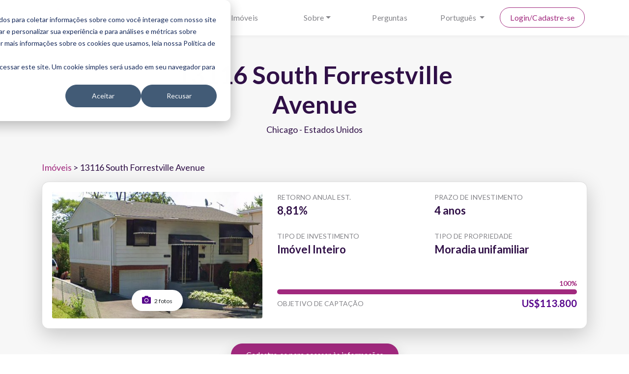

--- FILE ---
content_type: text/html; charset=utf-8
request_url: https://www.bricksave.com/pt/imoveis/13116-south-forrestville-avenue/
body_size: 8556
content:





<!DOCTYPE html>
<html lang="pt">
<head>
    <script>
        window.dataLayer = window.dataLayer || [];
        dataLayer.push({
            'site_language': 'pt'
        });
    </script>

    <!-- <script src="https://admin.burner.page/js/tm_2bV235EO1nAftSn8RJkkj5w18aQ"></script> -->

    <title>13116 South Forrestville Avenue</title>

    <meta name="description" property="og:description" content="Uma fantástica oportunidade de investimento, esta propriedade é composta por uma casa unifamiliar, originalmente construída em 1963. A propriedade te…">
    
    <!-- Twitter Meta Tags -->
    <meta name="twitter:card" content="summary_large_image" />
    <meta name="twitter:site" content="@_bricksave" />
    <meta name="twitter:title" content="13116 South Forrestville Avenue" />
    <meta name="twitter:description" content="Uma fantástica oportunidade de investimento, esta propriedade é composta por uma casa unifamiliar, originalmente construída em 1963. A propriedade te…" />
    
        <meta name="twitter:image" content="https://www.bricksave.com/media/" />
    

    <!-- Facebook Meta Tags -->
    <meta property="og:title" content="13116 South Forrestville Avenue">
    <meta property="og:site_name" content="Bricksave">
    <meta property="og:locale" content="pt">
    <meta property="og:type" content="website">
    <meta property="og:url" content="https://www.bricksave.com/pt/imoveis/13116-south-forrestville-avenue/" />
    
        <meta name="image" property="og:image" content="https://www.bricksave.com/media/" />
    
    
    

    <meta charset="UTF-8">
    <meta name="viewport" content="width=device-width, initial-scale=1.0">
    <meta http-equiv="X-UA-Compatible" content="ie=edge">

    <link rel="apple-touch-icon" sizes="57x57" href="/static/website/images/icons/apple-icon-57x57.png?1591089725">
    <link rel="apple-touch-icon" sizes="60x60" href="/static/website/images/icons/apple-icon-60x60.png?1591089725">
    <link rel="apple-touch-icon" sizes="72x72" href="/static/website/images/icons/apple-icon-72x72.png?1591089725">
    <link rel="apple-touch-icon" sizes="76x76" href="/static/website/images/icons/apple-icon-76x76.png?1591089725">
    <link rel="apple-touch-icon" sizes="114x114" href="/static/website/images/icons/apple-icon-114x114.png?1591089725">
    <link rel="apple-touch-icon" sizes="120x120" href="/static/website/images/icons/apple-icon-120x120.png?1591089725">
    <link rel="apple-touch-icon" sizes="144x144" href="/static/website/images/icons/apple-icon-144x144.png?1591089725">
    <link rel="apple-touch-icon" sizes="152x152" href="/static/website/images/icons/apple-icon-152x152.png?1591089725">
    <link rel="apple-touch-icon" sizes="180x180" href="/static/website/images/icons/apple-icon-180x180.png?1591089725">
    <link rel="icon" type="image/png" sizes="192x192"  href="/static/website/images/icons/android-icon-192x192.png?1591089725">
    <link rel="icon" type="image/png" sizes="32x32" href="/static/website/images/icons/favicon-32x32.png?1591089725">
    <link rel="icon" type="image/png" sizes="96x96" href="/static/website/images/icons/favicon-96x96.png?1591089725">
    <link rel="icon" type="image/png" sizes="16x16" href="/static/website/images/icons/favicon-16x16.png?1591089725">
    <link rel="shortcut icon" type="image/x-icon" href="/static/website/images/icons/favicon.ico?1591089725" />
    <link rel="manifest" href="/static/website/images/icons/manifest.json?1591089725">
    <meta name="msapplication-TileColor" content="#ffffff">
    <meta name="msapplication-TileImage" content="/static/website/images/icons/ms-icon-144x144.png?1591089725">
    <meta name="theme-color" content="#ffffff">

    <link rel="alternate" hreflang="en" href="https://www.bricksave.com/properties/13116-south-forrestville-avenue/" />
    <link rel="alternate" hreflang="es" href="https://www.bricksave.com/es/propiedades/13116-south-forrestville-avenue/" />
    <link rel="alternate" hreflang="pt" href="https://www.bricksave.com/pt/imoveis/13116-south-forrestville-avenue/" />
    <link rel="alternate" hreflang="x-default" href="https://www.bricksave.com/properties/13116-south-forrestville-avenue/" />
    
    <link rel="preconnect" href="https://fonts.googleapis.com">
    <link rel="preconnect" href="https://fonts.gstatic.com" crossorigin>
    <link href="https://fonts.googleapis.com/css2?family=Lato:wght@400;600;700&display=swap" rel="stylesheet">
    <link rel="stylesheet" href="/static/website/css/styles.css?1731504562" />
    <link rel="stylesheet" href="https://cdnjs.cloudflare.com/ajax/libs/font-awesome/5.11.2/css/all.min.css" />
</head>
<body>
    

    <header>
        <div class="container">
            <div class="row row-nav">
                <div class="col align-self-center mobile-nav-toggle">
                    <a href="#"><i class="fas fa-bars"></i></a>
                </div>
                <div class="col-auto align-self-center">
                    <a href="/pt/"><img src="/static/website/images/logo.png?1707302410" alt="Bricksave logo" data-rjs="2" /></a>
                </div>
                <div class="col">
                    


<nav class="nav nav-justified">
    <a class="nav-item nav-link nav-close" href="#"><i class="far fa-times-circle"></i></a>
    <a class="nav-item nav-link" href="/pt/crowdfunding-imobiliario/">Como funciona</a>
    <a class="nav-item nav-link" href="/pt/imoveis/">Imóveis</a>
    <div class="nav-item dropdown">
        <a class="nav-link dropdown-toggle" href="#" id="credentialsDropdown" role="button" data-toggle="dropdown" aria-haspopup="true" aria-expanded="false">Sobre</a>
        <div class="dropdown-menu" aria-labelledby="credentialsDropdown">
            <a class="dropdown-item" href="/pt/sobre/">Sobre a Bricksave</a>
            <a class="dropdown-item" href="/pt/conheca-o-time/">Conheça o time</a>
            <a class="dropdown-item" href="/pt/nossos-parceiros/">Nossos parceiros</a>
            <a class="dropdown-item" href="/pt/noticias/">Notícias</a>
        </div>
    </div>
    <a class="nav-item nav-link" href="/pt/perguntas-frequentes/">Perguntas</a>

    <div class="nav-item dropdown">
        <a class="nav-link dropdown-toggle" href="#" id="questionsDropdown" role="button" data-toggle="dropdown" aria-haspopup="true" aria-expanded="false">
            
            Português
        </a>
        <div class="dropdown-menu" aria-labelledby="questionsDropdown">
            
                
                <a class="dropdown-item" href="/pt/slterar-idioma/en/">English</a>
            
                
                <a class="dropdown-item" href="/pt/slterar-idioma/es/">Español</a>
            
                
                <a class="dropdown-item" href="/pt/slterar-idioma/pt/">Português</a>
            
        </div>
    </div>

    
        <a class="nav-item nav-link nav-btn" href="/pt/login/">
            <span>
                Login/Cadastre-se
            </span>
        </a>
    
</nav>
                </div>
            </div>
        </div>
    </header>

    
    
    
    <section class="section-tertiary">
        <div class="container">
            <div class="row justify-content-md-center">
                <div class="col-md-8">
                    <div class="text-center mg-b-50">
                        <h1>13116 South Forrestville Avenue</h1>
                        <p>Chicago - Estados Unidos</p>
                    </div>
                </div>
            </div>

            <div class="mg-b-15">
                <a href="/pt/imoveis/">Imóveis</a> &gt;
                13116 South Forrestville Avenue
            </div>

            <div class="card">
                <div class="card-body">
                    <div class="row mg-y-5">
                        <div class="col-md-5">
                            <div class="rounded overflow-hidden">
                                
                                <div id="gallery" class="property-photo-gallery mg-b-15 mg-md-b-0">
                                    <img src="/media/01f3/01f344eb-5e42-4aff-9.jpg.500x300_q85_crop_upscale.jpg" alt="Photo #1" class="img-fluid">

                                    <span class="gallery-controls">
                                        <a href="#" class="gallery-open btn btn-rounded"><i class="fas fa-camera"></i> 2 fotos</a>
                                        
                                    </span>

                                    
                                        <div data-href="/media/01f3/01f344eb-5e42-4aff-9.jpg" data-caption="Photo #1"></div>
                                    
                                        <div data-href="/media/3c60/3c605641-592f-41d9-9.jpg" data-caption="Photo #2"></div>
                                    
                                </div>
                            </div>
                        </div>
                        <div class="col">
                            <div class="row">
                                
                                <div class="col-md-6 tx-14 mg-b-25">
                                    <div class="tx-gray">RETORNO ANUAL EST.</div>
                                    <div class="tx-bold tx-22">
                                        8,81%
                                    </div>
                                </div>
                                <div class="col-md-6 tx-14 mg-b-25">
                                    <div class="tx-gray">PRAZO DE INVESTIMENTO</div>
                                    <div class="tx-bold tx-22">
                                        4 anos
                                    </div>
                                </div>
                                <div class="col-md-6 tx-14 mg-b-25">
                                    <div class="tx-gray">TIPO DE INVESTIMENTO</div>
                                    <div class="tx-bold tx-22">
                                        
                                            Imóvel Inteiro
                                        
                                    </div>
                                </div>
                                
                                    <div class="col-md-6 tx-14 mg-b-25">
                                        <div class="tx-gray">TIPO DE PROPRIEDADE</div>
                                        <div class="tx-bold tx-22">
                                            Moradia unifamiliar
                                        </div>
                                    </div>
                                
                            </div>
                            
                                <div class="tx-14 tx-gray">
                                    <div class="progress progress-property progress-property-funded">
                                        <div class="progress-bar" role="progressbar" style="width: 100.0%" aria-valuenow="100" aria-valuemin="0" aria-valuemax="100"></div>
                                    </div>

                                    <div class="row align-items-center">
                                        <div class="col-auto mr-auto">OBJETIVO DE CAPTAÇÃO</div>
                                        <div class="col-auto tx-purple tx-20 tx-bold">US$113.800</div>
                                    </div>
                                </div>
                            
                        </div>
                    </div>
                </div>
            </div>

            <div class="mg-b-30 text-center">
                
                    <a href="/pt/login/" class="btn btn-primary btn-rounded">Cadastre-se para acessar às informações</a>
                
            </div>

            <hr>

            <div class="blackout blackout-show">
                <div class="blackout-message">
                    <p><a href="/pt/login/">Faça login</a> ou <a href="/pt/cadastre-se/">cadastre-se</a> para ver mais informações</p>
                </div>
            
                <div class="blackout-content blur">
                    <div class="row mg-b-15">
                        <div class="col-md-8">
                            
                                <h5>Descrição</h5>
                                <p>Uma fantástica oportunidade de investimento, esta propriedade é composta por uma casa unifamiliar, originalmente construída em 1963. A propriedade tem 4 quartos, 2 banheiros, uma cozinha e uma sala e está localizada a uma curta caminhada do Golden Gate Park.</p>
                            
        
                            
        
                            
                                <hr class="mg-y-20">
                                <h5>A região</h5>
                                <p><strong>Bairo: Golden Gate</strong></p>

<p>Golden Gate é um subúrbio do lado sul da cidade de Chicago e faz parte da comunidade de Riverdale ao redor do rio Calumet. A área oferece um estilo de vida tranquilo suburbano para seus residentes e possui inúmeras comodidades e ótimos parques disponíveis para os residentes desfrutarem. O Golden Gate fica a poucos minutos de Beaubien Woods, um parque às margens do rio Calumet e um destino preferido dos moradores de Chicago para atividades recreativas aquáticas.</p>

<p><strong>Chicago</strong></p>

<p>Votada pela Conde Nast como a melhor cidade dos EUA pelo quarto ano consecutivo, Chicago, com seus vastos espaços verdes e arquitetura de renome mundial, agora está conquistando o mundo da culinária com vários restaurantes de classe mundial tão diversos quanto a cidade em si.</p>

<p>Chicago é a terceira maior cidade dos EUA, logo atrás de Nova York e Los Angeles, um importante centro financeiro mundial e lar do segundo maior distrito comercial central dos EUA. Os principais setores da indústria em Chicago incluem negócios e serviços profissionais, indústria alimentícia , transporte e logística, ciências da vida e saúde, tecnologia e manufatura. Grande parte do estoque habitacional de Chicago foi construída antes da Segunda Guerra Mundial, tornando-a uma das cidades mais antigas e históricas do país. A arquitetura de Chicago influenciou e refletiu a história da arquitetura americana e dos edifícios de Chicago em uma variedade de estilos de muitos arquitetos importantes. A renda familiar média em Chicago cresceu 3% no último ano, enquanto os valores médios das propriedades aumentaram 11,9%. Os preços médios de venda de casas em Chicago devem continuar subindo em 2021 e devem aumentar 8,4% até 2022.</p>

<p></p>

<div class="mg-b-15 text-center mg-t-40 simple-lightbox" id="gallery">
<div data-caption="Photo #1" data-href="https://www.bricksave.com/media/infographics/chicago/Investing%20in%20Chicago%20RE%20Infographic%20PT%20210519.png"></div>
</div>
                            
                        </div>
                        <div class="col-md-4">
                            
                                <h5>Pontos-chave</h5>
                                
                                    <p><strong>Princípios Sólidos de Mercado</strong></p>
                                    <p><p>Nossa experiente equipe imobiliária analisa cada investimento da Bricksave, utilizando nosso <a href="https://www.bricksave.com/pt/processo-devida-diligencia/">programa algorítmico de identificação de propriedades</a> que é alimentado por IA.</p></p>
                                
                                    <p><strong>Excelentes Condições</strong></p>
                                    <p><p>Esta propriedade passou por uma inspeção detalhada de propriedade e foi recentemente&nbsp;reformada. Além disso, o imóvel tem uma reserva construída para futuras renovações de pré-venda, a fim de posicionar a propriedade para obter lucro&nbsp;na venda.</p></p>
                                
                                    <p><strong>Locação Sólida</strong></p>
                                    <p><p>A propriedade está desocupada e a área apresenta forte demanda de aluguel. Espera-se que um novo inquilino do programa da <a href="https://www.bricksave.com/pt/noticias/4-vantagens-investir-propriedades-section8/">Seção 8 do Governo dos EUA</a> forneça um novo contrato de arrendamento locação de longo prazo.</p></p>
                                
                                <hr class="mg-y-20">
                            
                            <h5>Cronograma de investimento</h5>
                            

<ul class="timeline">
    <li class="active">
        Captação iniciada
        <div class="date">16th Maio 2022</div>
    </li>
    <li class="active">
        Captação finalizada
        <div class="date">3rd Jun. 2022</div>
    </li>
    
        <li class="active">
            Início do aluguel
            <div class="date">6th Jul. 2022</div>
        </li>
    
    
        <li class="active">
            Início dos retornos
            <div class="date">1st Ago. 2022</div>
        </li>
    
    
        <li class="active">
            Ano 1 retornos
            <div class="date">1st Ago. 2023</div>
        </li>
    
        <li class="active">
            Ano 2 retornos
            <div class="date">1st Ago. 2024</div>
        </li>
    
        <li class="active">
            Ano 3 retornos
            <div class="date">1st Ago. 2025</div>
        </li>
    
        <li class="">
            Ano 4 retornos
            <div class="date">1st Ago. 2026</div>
        </li>
    
    <li class="">
        Imóvel vendido
        
    </li>
</ul>
                        </div>
                    </div>

                    <hr class="mg-y-20">

                    
                        <div class="row justify-content-center">
                            
                                <div class="col-md-4 mg-b-15 mb-md-0 text-center">
                                    <a class="btn btn-rounded btn-secondary" href="/pt/cidade/chicago/">Saiba mais sobre Chicago</a>
                                </div>
                            
                            
                                <div class="col-md-4 mg-b-15 mb-md-0 text-center simple-lightbox" id="infographic">
                                    <a class="btn btn-rounded btn-secondary" href="#">Pontos importantes de Chicago</a>
                                    <div data-caption="Photo #1" data-href="/media/93d9/93d9d07a-5686-4e98-8.png"></div>
                                </div>
                            
                            
                                <div class="col-md-4 mg-b-15 mb-md-0 text-center">
                                    <a class="btn btn-rounded btn-secondary" href="/pt/cidade/chicago/relatorio-de-mercado/" rel="nofollow">Baixe o relatório de mercado</a>
                                </div>
                            
                        </div>
                        <hr class="mg-y-20">
                    

                    
                        <div class="card">
                            <div class="map" data-address="13116 South Forrestville Avenue, Chicago, Illinois, 60827, Estados Unidos" data-longitude="-87,60887" data-latitude="41,65683" data-zoom="15" style="height: 300px"></div>
                        </div>
                    
                </div>
            </div>
        </div>
    </section>

    
<section class="pd-b-10">
    <div class="container">
        <div class="text-center">
            <h2>Oportunidades disponíveis para investimento</h2>
            <p>Confira as últimas oportunidades de investimento imobiliário em todo o mundo.</p>
            
            
            <p><a href="/pt/login/">Login</a> ou <a href="/pt/cadastre-se/">cadastre-se</a> para conferir todos os imóveis disponíveis</p>
        </div>

        
        
            <div id="openproperties" class="owl-carousel properties-carousel">
                
                    


<div class="card card-property card-property-live card-flex">
    <a href="/pt/imoveis/seuclid-cleveland/" class="card-link" target="_top">
        <div class="property-highlight">Alta valorização</div>
        <div class="property-image-container">
            <div class="property-image" style="background-image: url(/media/ba3b/ba3b54b4-bb29-48f6-8.jpg.700x360_q85_crop_upscale.jpg)"></div>
            <div class="property-image-overlay"></div>
            
        </div>
        <div class="property-type property-type-crowdfunded">
            
                Crowdfunding
            
        </div>
    </a>
    <div class="card-body">
        <a href="/pt/imoveis/seuclid-cleveland/" class="card-link" target="_top">
            <div class="text-center">
                <div class="property-location oneline">Cleveland - Estados Unidos</div>
                <div class="property-name oneline">South Euclid, Cleveland</div>
            </div>
            <div class="progress progress-property progress-property-live">
                <div class="progress-bar" role="progressbar" style="width: 12.361274509803922%" aria-valuenow="12" aria-valuemin="0" aria-valuemax="100"></div>
            </div>
            <div class="row mg-b-20">
                <div class="col-auto mr-auto">Alvo</div>
                <div class="col-auto property-value">US$204.000</div>
            </div>
            
        </a>
        
            <a href="/pt/painel-de-controle/imoveis/seuclid-cleveland/appreciation/" class="text-decoration-none" data-toggle="modal" data-target="#modal">
                <div class="text-center">
                    <div class="property-roi">10,72%*</div>
                    <div>
                        <i class="fas fa-info-circle"></i>
                        Retorno total anual esperado
                    </div>
                </div>
            </a>
        
    </div>

    <div class="bd-t text-center">
        <a href="/pt/imoveis/seuclid-cleveland/" class="d-block" target="_top">
            <div class="pd-y-10 tx-bold">
                Veja detalhes
            </div>
        </a>
    </div>
</div>
                
                    


<div class="card card-property card-property-live card-flex">
    <a href="/pt/imoveis/fixed-income-op6/" class="card-link" target="_top">
        
        <div class="property-image-container">
            <div class="property-image" style="background-image: url(/media/69ab/69abeb73-23b8-4424-8.jpg.700x360_q85_crop_upscale.jpg)"></div>
            <div class="property-image-overlay"></div>
            
        </div>
        <div class="property-type property-type-crowdfunded">
            
                Ferramenta de investimento
            
        </div>
    </a>
    <div class="card-body">
        <a href="/pt/imoveis/fixed-income-op6/" class="card-link" target="_top">
            <div class="text-center">
                <div class="property-location oneline">Chicago - Estados Unidos</div>
                <div class="property-name oneline">Fixed Income Opportunity</div>
            </div>
            <div class="progress progress-property progress-property-live">
                <div class="progress-bar" role="progressbar" style="width: 5.0%" aria-valuenow="5" aria-valuemin="0" aria-valuemax="100"></div>
            </div>
            <div class="row mg-b-20">
                <div class="col-auto mr-auto">Alvo</div>
                <div class="col-auto property-value">US$100.000</div>
            </div>
            
                <div class="text-center">
                    <div class="property-roi">7,00%*</div>
                    
                        <div>Retorno anual líquido estimado</div>
                    
                </div>
            
        </a>
        
    </div>

    <div class="bd-t text-center">
        <a href="/pt/imoveis/fixed-income-op6/" class="d-block" target="_top">
            <div class="pd-y-10 tx-bold">
                Veja detalhes
            </div>
        </a>
    </div>
</div>
                
                    


<div class="card card-property card-property-live card-flex">
    <a href="/pt/imoveis/6721-smorgan-st/" class="card-link" target="_top">
        
        <div class="property-image-container">
            <div class="property-image" style="background-image: url(/media/5915/5915e34b-f9cb-4bc5-b.jpg.700x360_q85_crop_upscale.jpg)"></div>
            <div class="property-image-overlay"></div>
            
        </div>
        <div class="property-type property-type-entire">
            
                Imóvel Inteiro
            
        </div>
    </a>
    <div class="card-body">
        <a href="/pt/imoveis/6721-smorgan-st/" class="card-link" target="_top">
            <div class="text-center">
                <div class="property-location oneline">Chicago - Estados Unidos</div>
                <div class="property-name oneline">6721 South Morgan St</div>
            </div>
            <div class="progress progress-property progress-property-live">
                <div class="progress-bar" role="progressbar" style="width: 0%" aria-valuenow="0" aria-valuemin="0" aria-valuemax="100"></div>
            </div>
            <div class="row mg-b-20">
                <div class="col-auto mr-auto">Alvo</div>
                <div class="col-auto property-value">US$135.700</div>
            </div>
            
        </a>
        
            <a href="/pt/painel-de-controle/imoveis/6721-smorgan-st/appreciation/" class="text-decoration-none" data-toggle="modal" data-target="#modal">
                <div class="text-center">
                    <div class="property-roi">10,11%*</div>
                    <div>
                        <i class="fas fa-info-circle"></i>
                        Retorno total anual esperado
                    </div>
                </div>
            </a>
        
    </div>

    <div class="bd-t text-center">
        <a href="/pt/imoveis/6721-smorgan-st/" class="d-block" target="_top">
            <div class="pd-y-10 tx-bold">
                Veja detalhes
            </div>
        </a>
    </div>
</div>
                
            </div>
        
        
    </div>
</section>


    

    <section class="risk-warning d-none">
        <div class="container">
            <div class="row">
                <div class="col-12 d-flex justify-content-center">
                    <p>O investimento está associado a riscos, incluindo a perda de capital e a falta de liquidez. Leia nossa <a href="https://www.bricksave.com/pt/risk-warnings/">Advertência de Riscos</a> antes de investir.</p>
                    <button type="button" class="risk-close"><span aria-hidden="true">&times;</span></button>
                </div>
            </div>
        </div>
    </section>

    <footer>
        <div class="container">
            <div class="row">
                <div class="col-md-3">
                    <div class="subheading">Links rápidos</div>
                    <ul class="list-unstyled">
                        
                        
                            <li><a href="/pt/privacy-policy/">Política de Privacidade</a></li>
                        
                            <li><a href="/pt/terms-conditions/">Termos e Condições</a></li>
                        
                            <li><a href="/pt/sobre/">Sobre Bricksave</a></li>
                        
                            <li><a href="/pt/careers/">Carreiras</a></li>
                        
                            <li><a href="/pt/risk-warnings/">Avisos de Risco</a></li>
                        
                            <li><a href="/pt/processo-devida-diligencia/">O Processo de Devida Diligência da Bricksave</a></li>
                        
                        <li><a href="/pt/crowdfunding-imobiliario/">Como funciona</a></li>
                        <li><a href="/pt/imoveis/">Imóveis</a></li>
                        <li><a href="/pt/noticias/">Notícias</a></li>
                        <li><a href="/pt/perguntas-frequentes/">Perguntas</a></li>
                        <li><a href="/pt/contato/">Fale conosco</a></li>
                        <li><a href="/pt/deals/">Confie em nós a sua propriedade</a></li>
                        <li><a href="/pt/reclamacoes/">Enviar uma reclamação</a></li>
                        <li><a href="/pt/press/">Imprensa</a></li>
                        <li><a href="/pt/mapadosite/">Mapa do site</a></li>
                    </ul>
                </div>
                <div class="col-md-6">
                    <div class="subheading">Sobre a Bricksave</div>
                    <p>A Bricksave é uma plataforma de última geração que fornece acesso direto a oportunidades de investimento seguras e lastreadas em ativos reais internacionais especialmente selecionados. Monte um portfólio imobiliário diversificado internacionalmente a partir de US$ 1.000, na palma da sua mão.</p>
                    <div class="row mg-b-15 tx-16">
                        <div class="col-md-6">
                            Bricksave<br />
                            2nd Floor <br />
                            14-15 Lower Grosvenor Place <br />
                            London <br />
                            SW1W 0EX <br />
                            United Kingdom
                        </div>
                        <div class="col-md-6">
                            <a href="tel:+552120186445">+55 212 018 6445</a><br />
                            <a href="/cdn-cgi/l/email-protection#1e777078715e7c6c777d756d7f687b307d7173"><span class="__cf_email__" data-cfemail="c1a8afa7ae81a3b3a8a2aab2a0b7a4efa2aeac">[email&#160;protected]</span></a>
                        </div>
                    </div>
                    <p>* Com base no retorno real dos investimentos terminados em 2024. O valor de qualquer investimento pode aumentar ou diminuir dependendo das flutuações do mercado e outros fatores externos. As previsões são apenas estimativas e não são um indicador confiável de desempenho e valor. Existem fatores de risco importantes que devem ser considerados antes de fazer um investimento e todos os lucros estão sujeitos ao desempenho de cada propriedade individual.</p>
                </div>
                <div class="col-md-3">
                    <div class="subheading">Conectar com Bricksave</div>
                    <ul class="social-icons">
                        <li><a href="https://www.facebook.com/BricksaveBrazil/" target="_blank" rel="nofollow"><i class="fab fa-facebook-f"></i></a></li>
                        <li><a href="https://www.linkedin.com/company/bricksave" target="_blank" rel="nofollow"><i class="fab fa-linkedin-in"></i></a></li>
                        <li><a href="https://www.youtube.com/channel/UCGcp7KUrBnWcfKxvrwfibew" target="_blank" rel="nofollow"><i class="fab fa-youtube"></i></a></li>
                        <li><a href="https://twitter.com/_bricksave" target="_blank" rel="nofollow"><i class="fab fa-twitter"></i></a></li>
                        <li><a href="https://www.instagram.com/bricksave/" target="_blank" rel="nofollow"><i class="fab fa-instagram"></i></a></li>
                    </ul>
                    
                    <p>&copy; Copyright Bricksave 2025. Todos os direitos reservados</p>
                    <p>Bricksave é o nome comercial da Diversified Real Estate Asset Management Ltd.</p>
                    <p><a href="https://find-and-update.company-information.service.gov.uk/company/10140737">Número de registro da empresa: 10140737</a></p>
                </div>
            </div>
        </div>
    </footer>

    <div class="modal fade" id="modal" tabindex="-1" role="dialog" aria-labelledby="modal" aria-hidden="true">
        <div class="modal-dialog">
            <div class="modal-content">
            </div>
        </div>
    </div>

    

    <div id="notifications">
        
    </div>

    

    <script data-cfasync="false" src="/cdn-cgi/scripts/5c5dd728/cloudflare-static/email-decode.min.js"></script><script src="/static/website/libs/jquery/jquery-3.4.1.min.js?1591089725"></script>
    <script src="/static/website/libs/bootstrap/js/bootstrap.bundle.min.js?1591089725"></script>
    <script src="/static/website/libs/owl-carousel/owl.carousel.min.js?1591089725"></script>
    <script src="/static/website/js/scripts.js?1756900795"></script>
    <!-- <script src="/static/dashboard/js/notifications.js?1613726196"></script> -->
    <script src="/static/website/libs/simple-lightbox/simple-lightbox.jquery.min.js?1591286783"></script>

    <!-- Google Tag Manager -->
<script>(function(w,d,s,l,i){w[l]=w[l]||[];w[l].push({'gtm.start':
    new Date().getTime(),event:'gtm.js'});var f=d.getElementsByTagName(s)[0],
    j=d.createElement(s),dl=l!='dataLayer'?'&l='+l:'';j.async=true;j.src=
    'https://www.googletagmanager.com/gtm.js?id='+i+dl;f.parentNode.insertBefore(j,f);
    })(window,document,'script','dataLayer','GTM-5S3DNK');
</script>

<!-- Tiledesk -->
<!-- <script type="application/javascript">
    window.tiledeskSettings= 
    {
        projectid: "62568db0a8566a001a69f2b7",
        lang: 'pt',
        showAvailableAgents: false,
        showAllConversations: false
    };
    (function(d, s, id) { 
        var w=window; var d=document; var i=function(){i.c(arguments);};
        i.q=[]; i.c=function(args){i.q.push(args);}; w.Tiledesk=i;                    
        var js, fjs=d.getElementsByTagName(s)[0];
        if (d.getElementById(id)) return;
        js=d.createElement(s); 
        js.id=id; js.async=true; js.src="https://widget.tiledesk.com/v5/launch.js";
        fjs.parentNode.insertBefore(js, fjs);
    }(document,'script','tiledesk-jssdk'));
</script> -->

<!-- HubSpot -->

<script type="text/javascript" id="hs-script-loader" async defer src="//js.hs-scripts.com/40045390.js"></script>
    
    <!-- <script src="/static/dashboard/libs/simple-lightbox/simple-lightbox.jquery.min.js?1591089725"></script> -->
    <script src="/static/dashboard/libs/leaflet/js/leaflet.js?1703164405"></script>
    <script src="/static/website/libs/glightbox/glightbox.js?1627034471"></script>
    <script>
        $(document).ready(function() {
            $('div.property-photo-gallery, div.simple-lightbox').each(function() {
                function getElements(parent) {
                    var elements = [];
                    parent.find('> div').each(function() {
                        elements.push({
                            'href': $(this).attr('data-href'),
                            'type': 'image'
                        })
                    })
                    return elements
                }
                const lightbox = GLightbox({
                    elements: getElements($(this))
                });
                $(this).find('> span > a.gallery-open').click(function(e) {
                    e.preventDefault();
                    lightbox.open();
                });
            });
            $('a.video-open').each(function() {
                const lightbox = GLightbox({
                    elements: [{
                        'href': $(this).attr('data-href'),
                        'type': 'video'
                    }]
                });
                $(this).click(function(e) {
                    e.preventDefault();
                    lightbox.open();
                });
            });

            // $(window).on('resize', function() {
            //     if($(window).width() < 991 && $(window).width() > 767) {
            //         $('span i').hide();
            //     } else {
            //         $('span i').show();
            //     }
            // }).trigger('resize');
        });
    </script>

<script>(function(){function c(){var b=a.contentDocument||a.contentWindow.document;if(b){var d=b.createElement('script');d.innerHTML="window.__CF$cv$params={r:'9a92fd3b8b00eae4',t:'MTc2NDkzMTg5NQ=='};var a=document.createElement('script');a.src='/cdn-cgi/challenge-platform/scripts/jsd/main.js';document.getElementsByTagName('head')[0].appendChild(a);";b.getElementsByTagName('head')[0].appendChild(d)}}if(document.body){var a=document.createElement('iframe');a.height=1;a.width=1;a.style.position='absolute';a.style.top=0;a.style.left=0;a.style.border='none';a.style.visibility='hidden';document.body.appendChild(a);if('loading'!==document.readyState)c();else if(window.addEventListener)document.addEventListener('DOMContentLoaded',c);else{var e=document.onreadystatechange||function(){};document.onreadystatechange=function(b){e(b);'loading'!==document.readyState&&(document.onreadystatechange=e,c())}}}})();</script></body>
</html>

--- FILE ---
content_type: application/javascript
request_url: https://www.bricksave.com/static/website/js/scripts.js?1756900795
body_size: 4407
content:
const CookieService = {
    setCookie(name, value, days) {
        let expires = '';

        if (days) {
            const date = new Date();
            date.setTime(date.getTime() + (days * 24 * 60 * 60 * 1000));
            expires = '; expires=' + date.toUTCString();
        }

        document.cookie = name + '=' + (value || '')  + expires + ';';
    },

    getCookie(name) {
        const cookies = document.cookie.split(';');

        for (const cookie of cookies) {
            if (cookie.indexOf(name + '=') > -1) {
                return cookie.split('=')[1];
            }
        }

        return null;
    }
}

String.prototype.replaceAll = function(search, replacement) {
    var target = this;
    return target.replace(new RegExp(search, 'g'), replacement);
};

$.fn.riskWarning = (function() {
    var warning = $('section.risk-warning');

    var setupEvents = function() {
        if (!CookieService.getCookie('riskWarningClosed')) {
            warning.removeClass('d-none');
        };

        $('body').on('click', '.risk-close', function(e) {
            e.preventDefault();
            $(this).closest('.risk-warning').remove();
            CookieService.setCookie('riskWarningClosed', true, 30);
        })
    }

    setupEvents();
})

$.fn.exitIntent = (function() {
    var popups = $(this);

    var setupEvents = function() {
        var isMobile = /android|webos|iphone|ipad|ipod|blackberry|iemobile|opera mini/i.test(navigator.userAgent.toLowerCase())
        var hasTriggered = false;

        var triggerPopup = () => {
            if (hasTriggered) return;
            if (!CookieService.getCookie('exitIntentShown')) {
                popups.addClass('show');
                CookieService.setCookie('exitIntentShown', true, 1);
            }
            hasTriggered = true;
        }

        // Exit Intent
        var setupExitIntent = () => {
            $(document).on('mouseout', function(e) {
                if (popups.length == 0) return;
                e = e ? e : window.event;

                var vpWidth = Math.max(document.documentElement.clientWidth, window.innerWidth || 0);
                var vpHeight = Math.max(document.documentElement.clientHeight, window.innerHeight || 0);

                if(e.clientX >= (vpWidth - 50)) return;

                var from = e.relatedTarget || e.toElement;
                if (!from || from.nodeName == "HTML") {
                    if (e.clientY <= 50 || e.clientX <= 50 || e.clientY >= (vpHeight - 50) || e.clientX >= (vpWidth - 50)) {
                        triggerPopup();
                    }
                }
            });
        }

        // Idle for 1 minute
        var setupIdleTimer = (intervalSeconds) => {
            var timeout = null;

            // Setup the timer so that it fires but only if the user has been
            // inactive for x number of seconds.
            var setupTimeout = function() {
                if (timeout) clearTimeout(timeout);
                timeout = setTimeout(function() {
                    triggerPopup();
                }, intervalSeconds * 1000);
            }

            // If the mouse is moved, key pressed or page scrolled then we need
            // to reset the timer. This will allow the tag to know if the user
            // is idle or not.
            $(document).bind("mousemove keypress scroll", function () {
                setupTimeout();
            });
            setupTimeout();
        }

        setupExitIntent();  // Exit intent
        setupIdleTimer(60); // 60 seconds idle

        $('body').on('click', 'div.exit-intent a.exit-intent-close', function(e) {
            e.preventDefault();
            $(this).closest('div.exit-intent').remove();
        })
    }

    setupEvents();
})

$.fn.faq = (function() {
    var questions = [];
    var categories = [];
    var templates = {
        searchResult: $('template#searchResult').html()
    }
    var section = $(this);
    var searchContainer = section.find('div.search-container');
    var searchResultsContainer = section.find('div.search-results-container');
    var searchButton = searchContainer.find('button.search');
    var resetButton = searchContainer.find('button.reset').click(function(e) {
        e.preventDefault();
        searchResultsContainer.html('');
        searchField.val('').trigger('change');
    });
    var searchField = searchContainer.find('input').on('change keyup keypress', function() {
        var q = $(this).val();
        
        searchResultsContainer.html('');
        if (q.length > 0) {
            searchContainer.addClass('searching');

            searchQuestions(q, function(questions) {
                $.each(questions, function(index, question) {
                    searchResultsContainer.append($(templates.searchResult.replaceAll('{question}', question.question).replaceAll('{answer}', question.answer)));
                });
            });
        } else {
            searchContainer.removeClass('searching');
        }
    });

    var searchQuestions = function(query, callback) {
        var results = [];
        query = query.toLowerCase();
        $.each(questions, function(index, question) {
            if (question.question.toLowerCase().indexOf(query) >= 0 || question.answer.toLowerCase().indexOf(query) >= 0) results.push(question);
        })
        callback(results.slice(0, 5));
    }

    var init = function(callback) {
        searchResultsContainer.on('click', 'div.question > a', function(e) {
            e.preventDefault();
            searchResultsContainer.children('div.question.opened').removeClass('opened');
            $(this).parent().addClass('opened');
        });
        $.getJSON('/api/faqs/', function(data) {
            questions = data.questions;
            $.each(questions, function(index, question) {
                if ($.inArray(question.category__category, categories) == -1) categories.push(question.category__category);
            })
            callback();
        })
    }

    init(function() {});
});

function drawMap(_map) {
    var address = _map.attr('data-address');
    var zoom = _map.attr('data-zoom');
    var long = _map.attr('data-longitude');
    var lat = _map.attr('data-latitude');

    if (!zoom) zoom = 13;
    
    if (address && long && lat) {
        // Initialise the map
        var map = L.map(_map[0], {
            scrollWheelZoom: false
        }).setView([lat, long], zoom);

        // Add the tile later - Currently using OpenStreetMap
        L.tileLayer('https://{s}.tile.openstreetmap.org/{z}/{x}/{y}.png', {}).addTo(map);

        // Add the map marker to the map pointing out the location of the property
        L.marker([lat, long]).addTo(map);

        // Hide the attribution
        _map.find('.leaflet-control-attribution').hide();
    } else {
        _map.text('Failed to load map').addClass('alert alert-danger');
    }
}

// Function to hide the "read more" text under the slightly hidden media logos on the homepage.
function readMoreHide() {
    $("#media-articles .owl-item").each(function() {
        if ($(this).hasClass("center")) {
            var leftCard = $(this).prevAll(".owl-item").not(".active").first()
            $(leftCard).find(".card-body").hide()
            $(leftCard).find("img").addClass("media-logo-opacity")

            var rightCard = $(this).nextAll(".active").last()
            $(rightCard).find(".card-body").hide()
            $(rightCard).find("img").addClass("media-logo-opacity")
        };
    });
}

function readMoreShow() {
    $("#media-articles .owl-item").each(function() {
        $(this).find(".card-body").show()
        $(this).find("img").removeClass("media-logo-opacity")
    });
}


$(document).ready(function() {
    // AJAX modals
    $('body').on("show.bs.modal", "#modal", function(e) {
        var _link = $(e.relatedTarget);
        var _this = $(this);
        $.get(_link.attr("href"), function(data) {
            var content = $(data);
            content.find('input, select').attr('autocomplete', 'one-time-code');
            _this.find(".modal-content").html(content);
        })
    });

    $('div.map').each(function () {
		drawMap($(this));
    });

    $('.mobile-nav-toggle > a').click(function() {
        $('header nav').addClass('visible');
    });

    $('header nav a.nav-close').click(function() {
        $('header nav').removeClass('visible');
    });

    $('div.video').one('click', function() {
        var videoURL = $(this).attr('data-url');
        $(this).addClass('clicked');
        $(this).append('<iframe src="' + videoURL + '?autoplay=1&modestbranding=1&rel=0" frameborder="0" allow="accelerometer; autoplay; encrypted-media; gyroscope; picture-in-picture" allowfullscreen></iframe>');
    });

    $(".owl-carousel.properties-carousel").each(function() {
        $('#' + $(this).attr('id')).owlCarousel({
            items: 3,
            loop: false,
            margin: 30,
            center: false,
            dots: false,
            nav: true,
            responsive : {
                0: {
                    items: 1
                },
                768: {
                    items: 2
                },
                1200: {
                    items: 3
                }
            }
        });
    });

    //Settings to create the media logo carousel
    $(".owl-carousel.media-carousel").each(function() {
        $(this).owlCarousel({
            items: 4,
            loop: true,
            margin: 50,
            center: true,
            dots: false,
            nav: true,
            responsive : {
                0: {
                    items: 1
                },
                768: {
                    items: 2
                },
                1200: {
                    items: 4
                }
            }
        });

        //Calling the readMoreHide function when carousel is created.
        readMoreHide();
    
        //Calling the readMoreHide function when the carousel button is clicked.
        $('#media-articles button').click(function() {
            readMoreShow();
            readMoreHide();
        });

    });

    //Settings to create the media logo carousel on landing pages
    $(".owl-carousel.landing-media-carousel").each(function() {
        $(this).owlCarousel({
            items: 5,
            loop: true,
            margin: 50,
            center: true,
            dots: false,
            nav: true,
            responsive : {
                0: {
                    items: 1
                },
                768: {
                    items: 3
                },
                1200: {
                    items: 5
                }
            }
        });

        //Calling the readMoreHide function when carousel is created.
        readMoreHide();
    
        //Calling the readMoreHide function when the carousel button is clicked.
        $('#media-articles button').click(function() {
            readMoreShow();
            readMoreHide();
        });

    });
    
    //Settings to create the media logo carousel on landing pages
    $(".owl-carousel.landing-media-carousel").each(function() {
        $(this).owlCarousel({
            items: 5,
            loop: true,
            margin: 50,
            center: true,
            dots: false,
            nav: true,
            responsive : {
                0: {
                    items: 1
                },
                768: {
                    items: 3
                },
                1200: {
                    items: 5
                }
            }
        });

        //Calling the readMoreHide function when carousel is created.
        readMoreHide();
    
        //Calling the readMoreHide function when the carousel button is clicked.
        $('#media-articles button').click(function() {
            readMoreShow();
            readMoreHide();
        });

    });
    
    $('div.property-photo-gallery, div.simple-lightbox').each(function() {
        var lightbox = $(this).find('> div').simpleLightbox({
            sourceAttr: 'data-href',
            captionSelector: 'self',
            captionData: 'data-caption'
        });
        $(this).find('> a').click(function(e) {
            e.preventDefault();
            lightbox.open();
        });
    });

    // Ajax forms
	$('body').on('submit', '.form-ajax', function(e) {
		e.preventDefault();

		var form = $(this);
		form.addClass('form-submitting');

		// Remove previous errors
		form.find('div.invalid-feedback').remove();

		// Submit the form with ajax
		var disabled = form.find(':input:disabled').removeAttr('disabled');
		var serialized = form.serialize();
		disabled.attr('disabled','disabled');
		$.post(form.attr('action'), serialized, function(data) {
			if (data.status == 'ok') {
				if (form.attr('data-success')) {
					form.removeClass('form-submitting');
					notification('Success!', form.attr('data-success'));
				} else {
					window.location = data.next ? data.next : window.location.href;
				}
			} else {
				$.each(data.fields, function(fieldName, errorMessage) {
					var field = form.find('#id_' + fieldName);
					field.parent().append($('<div></div>').addClass('invalid-feedback').text(errorMessage));
				});
				form.removeClass('form-submitting');
			}
		});
	});

    $('section.questions').faq();
    $('div.exit-intent').exitIntent();
    $('div.risk-warning').riskWarning();
});

jQuery.fn.preventDoubleSubmission = function() {
    $(this).on('submit',function(e){
        var $form = $(this);

        if ($form.data('submitted') === true) {
            // Previously submitted - don't submit again
            e.preventDefault();
        } else {
            // Mark it so that the next submit can be ignored
            $form.data('submitted', true);
        }
    });

    // Keep chainability
    return this;
};

(function (global, factory) {
	typeof exports === 'object' && typeof module !== 'undefined' ? module.exports = factory() :
	typeof define === 'function' && define.amd ? define(factory) :
	(global.retinajs = factory());
}(this, (function () { 'use strict';

var hasWindow = typeof window !== 'undefined';
var environment = Math.round(hasWindow ? window.devicePixelRatio || 1 : 1);
var srcReplace = /(\.[A-z]{3,4}\/?(\?.*)?)$/;
var inlineReplace = /url\(('|")?([^)'"]+)('|")?\)/i;
var selector = '[data-rjs]';
var processedAttr = 'data-rjs-processed';
function arrayify(object) {
  return Array.prototype.slice.call(object);
}
function chooseCap(cap) {
  var numericCap = parseInt(cap, 10);
  if (environment < numericCap) {
    return environment;
  } else {
    return numericCap;
  }
}
function forceOriginalDimensions(image) {
  if (!image.hasAttribute('data-no-resize')) {
    if (image.offsetWidth === 0 && image.offsetHeight === 0) {
      image.setAttribute('width', image.naturalWidth);
      image.setAttribute('height', image.naturalHeight);
    } else {
      image.setAttribute('width', image.offsetWidth);
      image.setAttribute('height', image.offsetHeight);
    }
  }
  return image;
}
function setSourceIfAvailable(image, retinaURL) {
  var imgType = image.nodeName.toLowerCase();
  var testImage = document.createElement('img');
  testImage.addEventListener('load', function () {
    if (imgType === 'img') {
      forceOriginalDimensions(image).setAttribute('src', retinaURL);
    } else {
      image.style.backgroundImage = 'url(' + retinaURL + ')';
    }
  });
  testImage.setAttribute('src', retinaURL);
  image.setAttribute(processedAttr, true);
}
function dynamicSwapImage(image, src) {
  var rjs = arguments.length > 2 && arguments[2] !== undefined ? arguments[2] : 1;
  var cap = chooseCap(rjs);
  if (src && cap > 1) {
    var newSrc = src.replace(srcReplace, '@' + cap + 'x$1');
    setSourceIfAvailable(image, newSrc);
  }
}
function manualSwapImage(image, src, hdsrc) {
  if (environment > 1) {
    setSourceIfAvailable(image, hdsrc);
  }
}
function getImages(images) {
  if (!images) {
    return typeof document !== 'undefined' ? arrayify(document.querySelectorAll(selector)) : [];
  } else {
    return typeof images.forEach === 'function' ? images : arrayify(images);
  }
}
function cleanBgImg(img) {
  return img.style.backgroundImage.replace(inlineReplace, '$2');
}
function retina(images) {
  getImages(images).forEach(function (img) {
    if (!img.getAttribute(processedAttr)) {
      var isImg = img.nodeName.toLowerCase() === 'img';
      var src = isImg ? img.getAttribute('src') : cleanBgImg(img);
      var rjs = img.getAttribute('data-rjs');
      var rjsIsNumber = !isNaN(parseInt(rjs, 10));
      if (rjs === null) {
        return;
      }
      if (rjsIsNumber) {
        dynamicSwapImage(img, src, rjs);
      } else {
        manualSwapImage(img, src, rjs);
      }
    }
  });
}
if (hasWindow) {
  window.addEventListener('load', function () {
    retina();
  });
  window.retinajs = retina;
}

return retina;

})));

--- FILE ---
content_type: application/javascript; charset=UTF-8
request_url: https://www.bricksave.com/cdn-cgi/challenge-platform/scripts/jsd/main.js
body_size: 4572
content:
window._cf_chl_opt={xkKZ4:'g'};~function(J3,j,V,U,i,a,x,l){J3=M,function(T,e,Jz,J2,f,X){for(Jz={T:516,e:473,f:416,X:519,I:438,Y:466,b:419,g:469,D:510,G:483},J2=M,f=T();!![];)try{if(X=-parseInt(J2(Jz.T))/1+parseInt(J2(Jz.e))/2*(parseInt(J2(Jz.f))/3)+-parseInt(J2(Jz.X))/4*(parseInt(J2(Jz.I))/5)+-parseInt(J2(Jz.Y))/6+parseInt(J2(Jz.b))/7+-parseInt(J2(Jz.g))/8+-parseInt(J2(Jz.D))/9*(-parseInt(J2(Jz.G))/10),e===X)break;else f.push(f.shift())}catch(I){f.push(f.shift())}}(J,643922),j=this||self,V=j[J3(427)],U=function(Jm,JO,Js,Jl,Jx,J4,e,f,X){return Jm={T:488,e:420},JO={T:445,e:445,f:482,X:505,I:445,Y:506,b:482,g:445},Js={T:410},Jl={T:436},Jx={T:410,e:506,f:424,X:480,I:477,Y:424,b:477,g:424,D:436,G:482,Z:436,k:482,N:445,Q:482,v:477,B:436,c:482,A:436,L:482,E:482,o:505},J4=J3,e=String[J4(Jm.T)],f={'h':function(I,JP){return JP={T:444,e:506},null==I?'':f.g(I,6,function(Y,J5){return J5=M,J5(JP.T)[J5(JP.e)](Y)})},'g':function(I,Y,D,J6,G,Z,N,Q,B,A,L,E,o,y,K,S,J0,J1){if(J6=J4,null==I)return'';for(Z={},N={},Q='',B=2,A=3,L=2,E=[],o=0,y=0,K=0;K<I[J6(Jx.T)];K+=1)if(S=I[J6(Jx.e)](K),Object[J6(Jx.f)][J6(Jx.X)][J6(Jx.I)](Z,S)||(Z[S]=A++,N[S]=!0),J0=Q+S,Object[J6(Jx.Y)][J6(Jx.X)][J6(Jx.b)](Z,J0))Q=J0;else{if(Object[J6(Jx.g)][J6(Jx.X)][J6(Jx.b)](N,Q)){if(256>Q[J6(Jx.D)](0)){for(G=0;G<L;o<<=1,y==Y-1?(y=0,E[J6(Jx.G)](D(o)),o=0):y++,G++);for(J1=Q[J6(Jx.D)](0),G=0;8>G;o=J1&1|o<<1.77,y==Y-1?(y=0,E[J6(Jx.G)](D(o)),o=0):y++,J1>>=1,G++);}else{for(J1=1,G=0;G<L;o=J1|o<<1.32,y==Y-1?(y=0,E[J6(Jx.G)](D(o)),o=0):y++,J1=0,G++);for(J1=Q[J6(Jx.Z)](0),G=0;16>G;o=o<<1|J1&1,y==Y-1?(y=0,E[J6(Jx.k)](D(o)),o=0):y++,J1>>=1,G++);}B--,B==0&&(B=Math[J6(Jx.N)](2,L),L++),delete N[Q]}else for(J1=Z[Q],G=0;G<L;o=J1&1|o<<1,y==Y-1?(y=0,E[J6(Jx.Q)](D(o)),o=0):y++,J1>>=1,G++);Q=(B--,B==0&&(B=Math[J6(Jx.N)](2,L),L++),Z[J0]=A++,String(S))}if(Q!==''){if(Object[J6(Jx.Y)][J6(Jx.X)][J6(Jx.v)](N,Q)){if(256>Q[J6(Jx.B)](0)){for(G=0;G<L;o<<=1,Y-1==y?(y=0,E[J6(Jx.c)](D(o)),o=0):y++,G++);for(J1=Q[J6(Jx.A)](0),G=0;8>G;o=1&J1|o<<1.82,y==Y-1?(y=0,E[J6(Jx.L)](D(o)),o=0):y++,J1>>=1,G++);}else{for(J1=1,G=0;G<L;o=o<<1|J1,y==Y-1?(y=0,E[J6(Jx.c)](D(o)),o=0):y++,J1=0,G++);for(J1=Q[J6(Jx.A)](0),G=0;16>G;o=1&J1|o<<1.57,y==Y-1?(y=0,E[J6(Jx.Q)](D(o)),o=0):y++,J1>>=1,G++);}B--,0==B&&(B=Math[J6(Jx.N)](2,L),L++),delete N[Q]}else for(J1=Z[Q],G=0;G<L;o=1&J1|o<<1.67,Y-1==y?(y=0,E[J6(Jx.E)](D(o)),o=0):y++,J1>>=1,G++);B--,0==B&&L++}for(J1=2,G=0;G<L;o=o<<1.08|J1&1.96,Y-1==y?(y=0,E[J6(Jx.c)](D(o)),o=0):y++,J1>>=1,G++);for(;;)if(o<<=1,y==Y-1){E[J6(Jx.k)](D(o));break}else y++;return E[J6(Jx.o)]('')},'j':function(I,J7){return J7=J4,I==null?'':''==I?null:f.i(I[J7(Js.T)],32768,function(Y,J8){return J8=J7,I[J8(Jl.T)](Y)})},'i':function(I,Y,D,J9,G,Z,N,Q,B,A,L,E,o,y,K,S,J1,J0){for(J9=J4,G=[],Z=4,N=4,Q=3,B=[],E=D(0),o=Y,y=1,A=0;3>A;G[A]=A,A+=1);for(K=0,S=Math[J9(JO.T)](2,2),L=1;S!=L;J0=E&o,o>>=1,0==o&&(o=Y,E=D(y++)),K|=(0<J0?1:0)*L,L<<=1);switch(K){case 0:for(K=0,S=Math[J9(JO.T)](2,8),L=1;L!=S;J0=E&o,o>>=1,o==0&&(o=Y,E=D(y++)),K|=(0<J0?1:0)*L,L<<=1);J1=e(K);break;case 1:for(K=0,S=Math[J9(JO.e)](2,16),L=1;L!=S;J0=E&o,o>>=1,0==o&&(o=Y,E=D(y++)),K|=(0<J0?1:0)*L,L<<=1);J1=e(K);break;case 2:return''}for(A=G[3]=J1,B[J9(JO.f)](J1);;){if(y>I)return'';for(K=0,S=Math[J9(JO.T)](2,Q),L=1;L!=S;J0=o&E,o>>=1,0==o&&(o=Y,E=D(y++)),K|=(0<J0?1:0)*L,L<<=1);switch(J1=K){case 0:for(K=0,S=Math[J9(JO.T)](2,8),L=1;L!=S;J0=o&E,o>>=1,o==0&&(o=Y,E=D(y++)),K|=(0<J0?1:0)*L,L<<=1);G[N++]=e(K),J1=N-1,Z--;break;case 1:for(K=0,S=Math[J9(JO.T)](2,16),L=1;L!=S;J0=o&E,o>>=1,0==o&&(o=Y,E=D(y++)),K|=L*(0<J0?1:0),L<<=1);G[N++]=e(K),J1=N-1,Z--;break;case 2:return B[J9(JO.X)]('')}if(Z==0&&(Z=Math[J9(JO.I)](2,Q),Q++),G[J1])J1=G[J1];else if(J1===N)J1=A+A[J9(JO.Y)](0);else return null;B[J9(JO.b)](J1),G[N++]=A+J1[J9(JO.Y)](0),Z--,A=J1,Z==0&&(Z=Math[J9(JO.g)](2,Q),Q++)}}},X={},X[J4(Jm.e)]=f.h,X}(),i={},i[J3(507)]='o',i[J3(440)]='s',i[J3(467)]='u',i[J3(450)]='z',i[J3(451)]='n',i[J3(446)]='I',i[J3(504)]='b',a=i,j[J3(411)]=function(T,X,I,Y,JA,Jc,JB,JH,D,G,Z,N,Q,B){if(JA={T:425,e:495,f:502,X:425,I:430,Y:403,b:494,g:494,D:513,G:458,Z:410,k:497,N:433},Jc={T:418,e:410,f:491},JB={T:424,e:480,f:477,X:482},JH=J3,X===null||void 0===X)return Y;for(D=h(X),T[JH(JA.T)][JH(JA.e)]&&(D=D[JH(JA.f)](T[JH(JA.X)][JH(JA.e)](X))),D=T[JH(JA.I)][JH(JA.Y)]&&T[JH(JA.b)]?T[JH(JA.I)][JH(JA.Y)](new T[(JH(JA.g))](D)):function(A,Ju,L){for(Ju=JH,A[Ju(Jc.T)](),L=0;L<A[Ju(Jc.e)];A[L]===A[L+1]?A[Ju(Jc.f)](L+1,1):L+=1);return A}(D),G='nAsAaAb'.split('A'),G=G[JH(JA.D)][JH(JA.G)](G),Z=0;Z<D[JH(JA.Z)];N=D[Z],Q=P(T,X,N),G(Q)?(B=Q==='s'&&!T[JH(JA.k)](X[N]),JH(JA.N)===I+N?g(I+N,Q):B||g(I+N,X[N])):g(I+N,Q),Z++);return Y;function g(A,L,JR){JR=M,Object[JR(JB.T)][JR(JB.e)][JR(JB.f)](Y,L)||(Y[L]=[]),Y[L][JR(JB.X)](A)}},x=J3(489)[J3(515)](';'),l=x[J3(513)][J3(458)](x),j[J3(457)]=function(T,X,JE,Jd,I,Y,g,D){for(JE={T:509,e:410,f:410,X:449,I:482,Y:496},Jd=J3,I=Object[Jd(JE.T)](X),Y=0;Y<I[Jd(JE.e)];Y++)if(g=I[Y],g==='f'&&(g='N'),T[g]){for(D=0;D<X[I[Y]][Jd(JE.f)];-1===T[g][Jd(JE.X)](X[I[Y]][D])&&(l(X[I[Y]][D])||T[g][Jd(JE.I)]('o.'+X[I[Y]][D])),D++);}else T[g]=X[I[Y]][Jd(JE.Y)](function(G){return'o.'+G})},O();function d(Jb,JT,T,e,f){return Jb={T:462,e:452},JT=J3,T=3600,e=H(),f=Math[JT(Jb.T)](Date[JT(Jb.e)]()/1e3),f-e>T?![]:!![]}function F(T,e,JG,Jq,JD,Jg,Je,f,X,I){JG={T:426,e:514,f:442,X:464,I:432,Y:500,b:456,g:442,D:490,G:443,Z:474,k:518,N:407,Q:498,v:437,B:401,c:431,A:401,L:431,E:512,o:420,y:447},Jq={T:471},JD={T:423,e:423,f:511,X:412},Jg={T:518},Je=J3,f=j[Je(JG.T)],console[Je(JG.e)](j[Je(JG.f)]),X=new j[(Je(JG.X))](),X[Je(JG.I)](Je(JG.Y),Je(JG.b)+j[Je(JG.g)][Je(JG.D)]+Je(JG.G)+f.r),f[Je(JG.Z)]&&(X[Je(JG.k)]=5e3,X[Je(JG.N)]=function(Jf){Jf=Je,e(Jf(Jg.T))}),X[Je(JG.Q)]=function(JX){JX=Je,X[JX(JD.T)]>=200&&X[JX(JD.e)]<300?e(JX(JD.f)):e(JX(JD.X)+X[JX(JD.e)])},X[Je(JG.v)]=function(JC){JC=Je,e(JC(Jq.T))},I={'t':H(),'lhr':V[Je(JG.B)]&&V[Je(JG.B)][Je(JG.c)]?V[Je(JG.A)][Je(JG.L)]:'','api':f[Je(JG.Z)]?!![]:![],'payload':T},X[Je(JG.E)](U[Je(JG.o)](JSON[Je(JG.y)](I)))}function J(M1){return M1='detail,indexOf,symbol,number,now,sid,navigator,iframe,/cdn-cgi/challenge-platform/h/,Qgcf5,bind,chlApiClientVersion,msg,display: none,floor,addEventListener,XMLHttpRequest,cloudflare-invisible,1043790AnzIza,undefined,event,7997864njCUVU,Function,xhr-error,chlApiSitekey,4efSuOf,api,createElement,error on cf_chl_props,call,/b/ov1/0.43522735465814344:1764930173:Uz2CakhIrZdIiGWyEVf9_FkSJiGzxZJ7bnID6LhGCKs/,isArray,hasOwnProperty,gRjkt7,push,680Wdewvg,/invisible/jsd,error,errorInfoObject,getPrototypeOf,fromCharCode,_cf_chl_opt;XQlKq9;mpuA2;BYBs3;bqzg9;gtpfA4;SZQFk7;rTYyd6;gTvhm6;ubgT9;JrBNE9;NgAVk0;YBjhw4;WvQh6;cJDYB1;Qgcf5;eHVD2;VJwN2,xkKZ4,splice,function,body,Set,getOwnPropertyNames,map,isNaN,onload,DOMContentLoaded,POST,loading,concat,chctx,boolean,join,charAt,object,hhzn3,keys,305352pTYsDy,success,send,includes,log,split,1112631uRLbCo,tabIndex,timeout,56WRyhFG,[native code],onreadystatechange,location,chlApiRumWidgetAgeMs,from,appendChild,toString,source,ontimeout,postMessage,contentDocument,length,cJDYB1,http-code:,vKoX8,catch,chlApiUrl,1689153svmbEK,gKwbC5,sort,1215165VcVmVK,IUtyDIiIp,jsd,parent,status,prototype,Object,__CF$cv$params,document,contentWindow,removeChild,Array,href,open,d.cookie,style,readyState,charCodeAt,onerror,241625mHeSIh,random,string,clientInformation,_cf_chl_opt,/jsd/oneshot/5eaf848a0845/0.43522735465814344:1764930173:Uz2CakhIrZdIiGWyEVf9_FkSJiGzxZJ7bnID6LhGCKs/,OxWGdYjgC0HE6myB7TVpX$kwoiZIv3-bteRDJnL9aQSz5f12KMhUqrsF8ANPc+u4l,pow,bigint,stringify'.split(','),J=function(){return M1},J()}function z(T,e,JN,Jr){return JN={T:470,e:424,f:405,X:477,I:449,Y:520},Jr=J3,e instanceof T[Jr(JN.T)]&&0<T[Jr(JN.T)][Jr(JN.e)][Jr(JN.f)][Jr(JN.X)](e)[Jr(JN.I)](Jr(JN.Y))}function O(Jw,JS,JK,Jt,T,e,f,X,I){if(Jw={T:426,e:474,f:435,X:501,I:463,Y:463,b:499,g:400},JS={T:435,e:501,f:400},JK={T:476},Jt=J3,T=j[Jt(Jw.T)],!T)return;if(!d())return;(e=![],f=T[Jt(Jw.e)]===!![],X=function(JW,Y){if(JW=Jt,!e){if(e=!![],!d())return;Y=s(),F(Y.r,function(b){m(T,b)}),Y.e&&W(JW(JK.T),Y.e)}},V[Jt(Jw.f)]!==Jt(Jw.X))?X():j[Jt(Jw.I)]?V[Jt(Jw.Y)](Jt(Jw.b),X):(I=V[Jt(Jw.g)]||function(){},V[Jt(Jw.g)]=function(Ji){Ji=Jt,I(),V[Ji(JS.T)]!==Ji(JS.e)&&(V[Ji(JS.f)]=I,X())})}function s(Jo,JF,X,I,Y,b,g){JF=(Jo={T:475,e:455,f:434,X:461,I:517,Y:493,b:404,g:428,D:441,G:454,Z:409,k:493,N:429},J3);try{return X=V[JF(Jo.T)](JF(Jo.e)),X[JF(Jo.f)]=JF(Jo.X),X[JF(Jo.I)]='-1',V[JF(Jo.Y)][JF(Jo.b)](X),I=X[JF(Jo.g)],Y={},Y=cJDYB1(I,I,'',Y),Y=cJDYB1(I,I[JF(Jo.D)]||I[JF(Jo.G)],'n.',Y),Y=cJDYB1(I,X[JF(Jo.Z)],'d.',Y),V[JF(Jo.k)][JF(Jo.N)](X),b={},b.r=Y,b.e=null,b}catch(D){return g={},g.r={},g.e=D,g}}function m(f,X,M0,Ja,I,Y,b){if(M0={T:465,e:474,f:511,X:406,I:453,Y:468,b:511,g:422,D:408,G:453,Z:468,k:485,N:448,Q:408},Ja=J3,I=Ja(M0.T),!f[Ja(M0.e)])return;X===Ja(M0.f)?(Y={},Y[Ja(M0.X)]=I,Y[Ja(M0.I)]=f.r,Y[Ja(M0.Y)]=Ja(M0.b),j[Ja(M0.g)][Ja(M0.D)](Y,'*')):(b={},b[Ja(M0.X)]=I,b[Ja(M0.G)]=f.r,b[Ja(M0.Z)]=Ja(M0.k),b[Ja(M0.N)]=X,j[Ja(M0.g)][Ja(M0.Q)](b,'*'))}function R(T,JI,JJ){return JI={T:439},JJ=J3,Math[JJ(JI.T)]()<T}function P(T,e,X,Jv,JV,I){JV=(Jv={T:414,e:430,f:479,X:492},J3);try{return e[X][JV(Jv.T)](function(){}),'p'}catch(Y){}try{if(e[X]==null)return e[X]===void 0?'u':'x'}catch(g){return'i'}return T[JV(Jv.e)][JV(Jv.f)](e[X])?'a':e[X]===T[JV(Jv.e)]?'E':!0===e[X]?'T':e[X]===!1?'F':(I=typeof e[X],JV(Jv.X)==I?z(T,e[X])?'N':'f':a[I]||'?')}function W(I,Y,Jk,Jj,b,g,D,G,Z,k,N,Q){if(Jk={T:460,e:485,f:426,X:456,I:442,Y:490,b:478,g:484,D:464,G:432,Z:500,k:518,N:407,Q:472,v:442,B:413,c:415,A:417,L:402,E:508,o:459,y:481,K:486,n:503,S:406,J0:421,J1:512,JN:420},Jj=J3,!R(.01))return![];g=(b={},b[Jj(Jk.T)]=I,b[Jj(Jk.e)]=Y,b);try{D=j[Jj(Jk.f)],G=Jj(Jk.X)+j[Jj(Jk.I)][Jj(Jk.Y)]+Jj(Jk.b)+D.r+Jj(Jk.g),Z=new j[(Jj(Jk.D))](),Z[Jj(Jk.G)](Jj(Jk.Z),G),Z[Jj(Jk.k)]=2500,Z[Jj(Jk.N)]=function(){},k={},k[Jj(Jk.Q)]=j[Jj(Jk.v)][Jj(Jk.B)],k[Jj(Jk.c)]=j[Jj(Jk.I)][Jj(Jk.A)],k[Jj(Jk.L)]=j[Jj(Jk.I)][Jj(Jk.E)],k[Jj(Jk.o)]=j[Jj(Jk.I)][Jj(Jk.y)],N=k,Q={},Q[Jj(Jk.K)]=g,Q[Jj(Jk.n)]=N,Q[Jj(Jk.S)]=Jj(Jk.J0),Z[Jj(Jk.J1)](U[Jj(Jk.JN)](Q))}catch(v){}}function h(T,Jp,JU,e){for(Jp={T:502,e:509,f:487},JU=J3,e=[];null!==T;e=e[JU(Jp.T)](Object[JU(Jp.e)](T)),T=Object[JU(Jp.f)](T));return e}function M(T,e,f){return f=J(),M=function(X,C,j){return X=X-400,j=f[X],j},M(T,e)}function H(JY,JM,T){return JY={T:426,e:462},JM=J3,T=j[JM(JY.T)],Math[JM(JY.e)](+atob(T.t))}}()